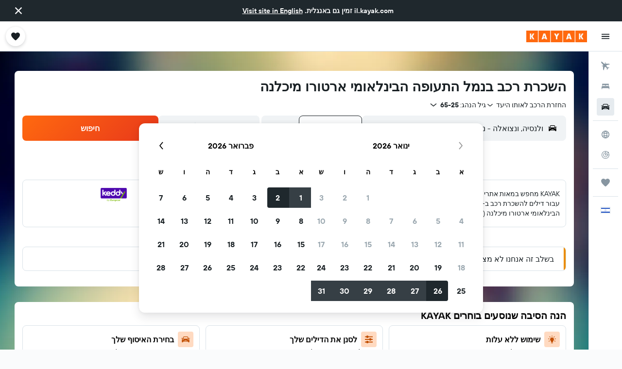

--- FILE ---
content_type: image/svg+xml
request_url: https://www.he.kayak.com/res/images/flags-svg/il.svg
body_size: -195
content:
<svg xmlns="http://www.w3.org/2000/svg"  viewBox="0 0 120 80"><path fill="#FFF" d="M0 0h120v80H0z"/><path fill="#0038B8" d="M0 7.5h120V20H0V7.5zM0 60h120v12.5H0V60z"/><path stroke="#0038B8" stroke-width=".917" d="M60 25.4L47.4 47.3h25.2L60 25.4zm0 29.2l12.6-21.9H47.4L60 54.6z" fill="none"/></svg>